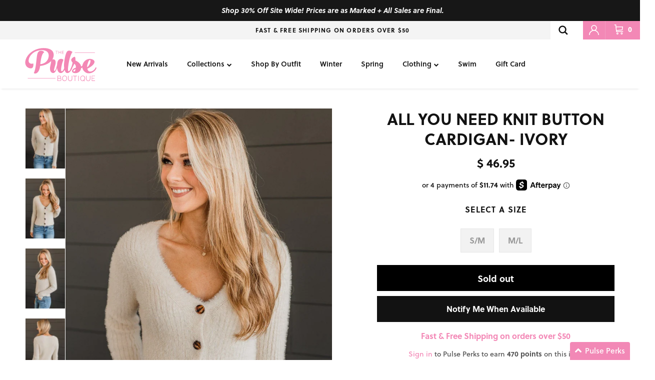

--- FILE ---
content_type: text/css
request_url: https://www.thepulseboutique.com/cdn/shop/t/864/assets/okendo.css?v=35841552801523363031768583538
body_size: 216
content:
.okeReviews.okeReviews--theme .okeReviews-badge--rating{background-color:#f287b5}.okeReviews.okeReviews--theme .okeReviews-starRating-indicator-layer--foreground{background-image:url(data:image/svg+xml;charset=UTF-8,\ %3Csvg%20width%3D%2280%22%20height%3D%2214%22%20viewBox%3D%220%200%2080%2014%22%20xmlns%3D%22http%3A%2F%2Fwww.w3.org%2F2000%2Fsvg%22%3E%3Cg%20fill%3D%22%23f287b5%22%20fill-rule%3D%22evenodd%22%3E%3Cpath%20d%3D%22M71.996%2011.368l-3.94%202.42c-.474.292-.756.096-.628-.443l1.074-4.53-3.507-3.022c-.422-.363-.324-.693.24-.74l4.602-.37%201.778-4.3c.21-.51.55-.512.762%200l1.78%204.3%204.602.37c.552.046.666.37.237.74l-3.507%203.02%201.075%204.532c.127.536-.147.74-.628.444l-3.94-2.422zM55.996%2011.368l-3.94%202.42c-.474.292-.756.096-.628-.443l1.074-4.53-3.507-3.022c-.422-.363-.324-.693.24-.74l4.602-.37%201.778-4.3c.21-.51.55-.512.762%200l1.78%204.3%204.602.37c.552.046.666.37.237.74l-3.507%203.02%201.075%204.532c.127.536-.147.74-.628.444l-3.94-2.422zM40.123%2011.368l-3.94%202.42c-.475.292-.756.096-.63-.443l1.076-4.53-3.508-3.022c-.422-.363-.324-.693.24-.74l4.602-.37%201.778-4.3c.21-.51.55-.512.762%200l1.778%204.3%204.603.37c.554.046.667.37.24.74l-3.508%203.02%201.075%204.532c.127.536-.147.74-.628.444l-3.94-2.422zM24.076%2011.368l-3.94%202.42c-.475.292-.757.096-.63-.443l1.076-4.53-3.507-3.022c-.422-.363-.324-.693.238-.74l4.603-.37%201.78-4.3c.21-.51.55-.512.76%200l1.78%204.3%204.602.37c.554.046.667.37.24.74l-3.508%203.02%201.074%204.532c.127.536-.146.74-.628.444l-3.94-2.422zM8.123%2011.368l-3.94%202.42c-.475.292-.756.096-.63-.443l1.076-4.53L1.12%205.792c-.422-.363-.324-.693.24-.74l4.602-.37%201.778-4.3c.21-.51.55-.512.762%200l1.778%204.3%204.603.37c.554.046.667.37.24.74l-3.508%203.02%201.075%204.532c.127.536-.147.74-.628.444l-3.94-2.422z%22%2F%3E%3C%2Fg%3E%3C%2Fsvg%3E)}.okeReviews.okeReviews--theme .okeReviews-badge--recommended{background-color:#000}.okeReviews.okeReviews--theme .okeReviews-review-recommendation--yes:before{color:#000}.okeReviews.okeReviews--theme .okeReviews-review-reviewer-profile-status--verified{color:#000}.okeReviews.okeReviews--theme .okeReviews-reviewsWidget-header-poweredBy{visibility:visible}.orc-collectionControlsLabel{border:0;clip:rect(0 0 0 0);height:1px;margin:-1px;overflow:hidden;padding:0;position:absolute;width:1px}.orc-collectionControls{display:flex;flex-wrap:wrap;margin:-9px;align-items:stretch}.orc-collectionControls .orc-collectionControls-item-label{cursor:pointer;border:1px solid #ccc;border-radius:4px;text-align:center;padding:16px;display:flex;flex-direction:column;height:100%}.orc-collectionControls-item-input:checked+.orc-collectionControls-item-label{border:1px solid #4a5973;box-shadow:0 0 0 1px #4a5973}.orc-collectionControls-item{flex:1 1 25%;padding:9px;box-sizing:border-box}.orc-collectionControls-item-label-heading{display:block;margin-bottom:16px;font-size:18px;font-weight:400}.orc-collectionControls-item-input{border:0;clip:rect(0 0 0 0);height:1px;margin:-1px;overflow:hidden;padding:0;position:absolute;width:1px}.orc-collectionControls-item-label-background{display:block;height:150px;background-size:contain;background-position:center center;background-repeat:no-repeat;margin-top:auto}@media only screen and (max-width: 1060px){.orc-collectionControls-item{flex:1 1 50%}}@media only screen and (max-width: 480px){.orc-collectionControls-item{flex:1 1 100%}}.okeReviews.okeReviews--theme,.okeReviews.okeReviews--theme p{font-size:16px}.okeReviews.okeReviews--theme .okeReviews-avatar--reviewer{width:4.9em;height:4.9em}.okeReviews.okeReviews--theme .okeReviews-review-side-inner{width:15em}.okeReviews.okeReviews--theme .okeReviews-reviewsWidget{padding-top:0;margin-bottom:0}.okeReviews.okeReviews--theme .okeReviews-reviewsCarousel-review-reviewer-date{display:none}.okeReviews.okeReviews--theme .okeReviews-review-attribute-label{display:inline-block;min-width:9em}.okeReviews.okeReviews--theme .okeReviews-review-attribute-value{display:inline-block}
/*# sourceMappingURL=/cdn/shop/t/864/assets/okendo.css.map?v=35841552801523363031768583538 */


--- FILE ---
content_type: image/svg+xml
request_url: https://www.thepulseboutique.com/cdn/shop/files/pulse-logo.svg?v=1720186097&width=300
body_size: 955
content:
<svg xml:space="preserve" style="enable-background:new 0 0 150 81;" viewBox="0 0 150 81" y="0px" x="0px" xmlns:xlink="http://www.w3.org/1999/xlink" xmlns="http://www.w3.org/2000/svg" id="Layer_1" version="1.1">
<style type="text/css">
	.st0{fill:#F388B5;}
	.st1{fill-rule:evenodd;clip-rule:evenodd;fill:#F388B5;}
</style>
<g>
	<path d="M68.7,13.3c0-0.1,0-0.1-0.1-0.1h-5.1c-0.1,0-0.1,0-0.1,0.1v0.3c0,0.1,0,0.1,0.1,0.1h2.2l0,5.7
		c0,0.1,0,0.1,0.1,0.1h0.5c0.1,0,0.1,0,0.1-0.1l0-5.7h2.2c0.1,0,0.1,0,0.1-0.1V13.3z" class="st0"></path>
	<path d="M77.8,19l0-2.5h3.1c0.1,0,0.1,0,0.1-0.1V16c0-0.1,0-0.1-0.1-0.1h-3.1l0-2.2h3.7c0.1,0,0.1,0,0.1-0.1v-0.3
		c0-0.1,0-0.1-0.1-0.1h-4.3c-0.1,0-0.1,0-0.1,0.1l0,6.1c0,0.1,0,0.1,0.1,0.1h4.3c0.1,0,0.1,0,0.1-0.1v-0.3c0-0.1,0-0.1-0.1-0.1H77.8
		z M75.2,19.5c0.1,0,0.1,0,0.1-0.1l0-6.1c0-0.1,0-0.1-0.1-0.1h-0.4c-0.1,0-0.1,0-0.1,0.1l0,2.6h-4.2l0-2.6c0-0.1,0-0.1-0.1-0.1h-0.4
		c-0.1,0-0.1,0-0.1,0.1l0,6.1c0,0.1,0,0.1,0.1,0.1h0.5c0.1,0,0.1,0,0.1-0.1l0-2.9h4.1l0,2.9c0,0.1,0,0.1,0.1,0.1H75.2z" class="st0"></path>
	<path d="M140.4,74.8l0-4.4h4.8c0.1,0,0.2-0.1,0.2-0.2v-0.6c0-0.1-0.1-0.2-0.2-0.2h-4.8l0-3.8h5.7
		c0.1,0,0.2-0.1,0.2-0.2V65c0-0.1-0.1-0.2-0.2-0.2h-6.5c-0.1,0-0.2,0.1-0.2,0.2l0,10.6c0,0.1,0.1,0.2,0.2,0.2h6.6
		c0.1,0,0.2-0.1,0.2-0.2V75c0-0.1-0.1-0.2-0.2-0.2H140.4z M136.6,65c0-0.1-0.1-0.2-0.2-0.2h-0.7c-0.1,0-0.2,0.1-0.2,0.2l0,5.9
		c0,2.7-1.3,4.1-3.3,4.1c-2,0-3.3-1.3-3.3-4.1l0-5.9c0-0.1-0.1-0.2-0.2-0.2h-0.7c-0.1,0-0.2,0.1-0.2,0.2l0,6.1
		c0,3.2,1.8,4.9,4.4,4.9c2.5,0,4.4-1.7,4.4-4.9L136.6,65z M120.6,75c-2.3,0-4-1.9-4-4.8c0-2.9,1.7-4.7,4-4.7c2.3,0,4,1.8,4,4.6
		c0,1.7-0.6,3-1.5,3.8l-0.9-1.1c-0.1-0.1-0.2-0.1-0.3,0l-0.4,0.3c-0.1,0.1-0.1,0.2,0,0.3l0.9,1.1C121.9,74.8,121.3,75,120.6,75z
		 M125.7,70.1c0-3.3-2.1-5.5-5-5.5c-3,0-5.1,2.3-5.1,5.6c0,3.3,2.1,5.7,5,5.7c0.9,0,1.7-0.2,2.5-0.7l0.9,1.1c0.1,0.1,0.2,0.1,0.3,0
		l0.4-0.3c0.1-0.1,0.1-0.2,0-0.3l-0.9-1C124.9,73.7,125.7,72.1,125.7,70.1z M112.4,65c0-0.1-0.1-0.2-0.2-0.2h-0.7
		c-0.1,0-0.2,0.1-0.2,0.2l0,10.6c0,0.1,0.1,0.2,0.2,0.2h0.7c0.1,0,0.2-0.1,0.2-0.2L112.4,65z M108.7,65c0-0.1-0.1-0.2-0.2-0.2h-7.9
		c-0.1,0-0.2,0.1-0.2,0.2v0.6c0,0.1,0.1,0.2,0.2,0.2h3.4l0,9.8c0,0.1,0.1,0.2,0.2,0.2h0.7c0.1,0,0.2-0.1,0.2-0.2l0-9.8h3.4
		c0.1,0,0.2-0.1,0.2-0.2V65z M98.8,65c0-0.1-0.1-0.2-0.2-0.2h-0.7c-0.1,0-0.2,0.1-0.2,0.2l0,5.9c0,2.7-1.3,4.1-3.3,4.1
		c-2,0-3.3-1.3-3.3-4.1l0-5.9c0-0.1-0.1-0.2-0.2-0.2h-0.7c-0.1,0-0.2,0.1-0.2,0.2l0,6.1c0,3.2,1.8,4.9,4.4,4.9s4.4-1.7,4.4-4.9
		L98.8,65z M82.8,65.5c2.3,0,4,1.8,4,4.6c0,2.9-1.7,4.8-4,4.8c-2.3,0-4-1.9-4-4.8C78.7,67.3,80.4,65.5,82.8,65.5z M82.8,64.6
		c-3,0-5.1,2.3-5.1,5.6c0,3.3,2.1,5.7,5,5.7c2.9,0,5.1-2.5,5.1-5.8C87.8,66.8,85.7,64.6,82.8,64.6z M68.9,74.8l0-4.3h3.5
		c1.6,0,2.6,0.9,2.6,2.2c0,1.3-0.9,2.2-2.4,2.2H68.9z M68.9,65.7h3.1c1.4,0,2.3,0.8,2.3,2s-0.8,1.9-2.1,1.9h-3.2L68.9,65.7z
		 M74.1,69.9c0.7-0.5,1.2-1.4,1.2-2.3c0-1.6-1.2-2.8-3.2-2.8H68c-0.1,0-0.2,0.1-0.2,0.2l0,10.6c0,0.1,0.1,0.2,0.2,0.2h4.6
		c2.1,0,3.4-1.3,3.4-3.2C75.9,71.4,75.3,70.4,74.1,69.9z" class="st0"></path>
	<rect height="0.2" width="57.8" class="st1" y="70.1" x="5.9"></rect>
	<rect height="0.7" width="58.2" class="st0" y="69.9" x="5.7"></rect>
	<rect height="0.2" width="41.7" class="st1" y="16.6" x="104.2"></rect>
	<rect height="0.7" width="42.2" class="st0" y="16.4" x="104"></rect>
	<path d="M27.7,15.6c4.4-5.4,12.3-1.6,12.3,0.9c0,0-5.5,0-8.1,24.3c9.9-0.8,16.1-7,17.4-15.1c1.6-9.9-5.1-14-14-14
		c-15.2,0-25.8,9.7-27.6,20c-1.4,8.4,6.2,9.1,9.6,7.6c0,0,1.7,10.3-5.3,10.2C6,49.5-1.9,43.9,1,32.9c3.6-13.8,18.8-25,36.9-25.5
		c12.2-0.3,23.6,4,21.9,16.3C58.1,36,44.6,43.2,31.5,44.5c-1.3,13.9-9.4,18-13.3,14.6c0,0,0.9-0.9,1.5-3
		C24.8,40.7,23.2,20.9,27.7,15.6" class="st0"></path>
	<path d="M61.5,54.8c1.8,0.5,3.5-4.3,5.5-12.3c0.1-1.4,0.3-2.9,0.5-4.4c1.4-9.1,9.3-10,12.9-6.3c0,0-2.7,5.4-3.9,12.3
		c-1.1,5.6-1.9,11.2,0.1,11.4c2,0.2,4.5-3.6,6.1-8.1h0.1c1.1-0.4,2.1,0.4,1.4,2.4c-2.8,6.9-7.4,10.7-11.5,9.1
		c-2.9-1.1-5.2-4.4-5.8-10.6c-1.2,4.1-3.6,11.5-8.6,10.9c-5.2-0.6-7.5-7.1-5.3-15.6c2.4-9.5,1.4-12,1.4-12
		c8.3-2.8,11.4,1.7,8.8,11.1C61.1,50,59.7,54.3,61.5,54.8" class="st0"></path>
	<path d="M91.5,37.6c-1.1,6.1-2.7,17.1-0.9,17.7c1.9,0.8,4.6-3.4,6.2-7.9h0.1c1.1-0.4,2.1,0.4,1.4,2.4
		c-2.4,6-7.4,10.9-11.6,9.1c-4-1.8-5.9-11.9-5-20.3c1-9.3,3.2-19.7,5.8-23.5c4.1-5.6,11.8,0.4,11.8,0.4S94.4,21,91.5,37.6" class="st0"></path>
	<path d="M99.5,37.4c-1.8-1.7-3.3-3.9-2.8-6.3c0.5-2.5,6.4-6.7,7.7-5.3c1,1,1.3,4.5,0.9,7c0,0.1-0.1,0.1-0.1,0.1
		l0.8,0.4c5.2,2.8,10.4,6.5,11.3,12.3c2.1-0.9,3.8-2.1,4.7-4.6h0.1c1.1-0.4,2.1,0.4,1.3,2.4c-1.2,2.9-3.4,4.6-6.1,5.7
		c0,0.1-0.1,0.4-0.1,0.5c-1.8,10.1-12.8,11.4-17.3,8.5c-3.3-2.2-1.4-6.8,3.4-8.9c1.1-0.4,2.1-0.8,3.1-1.1c0.4-3.8-0.9-6.4-3.4-8.1
		c-1.6,3.9-3.7,7.4-5.6,11.1c-0.9,1.9-2.3,1.7-2.6,0.6l-0.1-0.1C96.7,48.2,98.7,41.9,99.5,37.4 M105.9,51.3c-1.1,0.2-2,0.4-2.8,0.7
		c-2.2,0.8-2.6,3.3-1.2,3.9C103.4,56.7,104.7,55.6,105.9,51.3" class="st0"></path>
	<path d="M130.3,50.3c0.7,2.8,2.1,5.2,4.2,5.6c5.9,1.2,11.5-3.6,13.1-8.4h0.1c1.1-0.4,2.1,0.4,1.3,2.4
		c-2,5.1-9.4,11.2-18.5,9.6c-4.8-0.9-12.3-7.1-10.6-16c1.8-8.9,9.9-14.9,17.9-13.5c11.9,2.3,9.6,11.9-7.1,20
		C130.6,50.2,130.4,50.2,130.3,50.3 M129.9,47.4c6.5-5.3,8.3-14.6,6.1-15.3c-2.6-0.7-4.6,6.1-5.8,10.4
		C129.9,44.1,129.8,45.7,129.9,47.4" class="st0"></path>
</g>
</svg>
